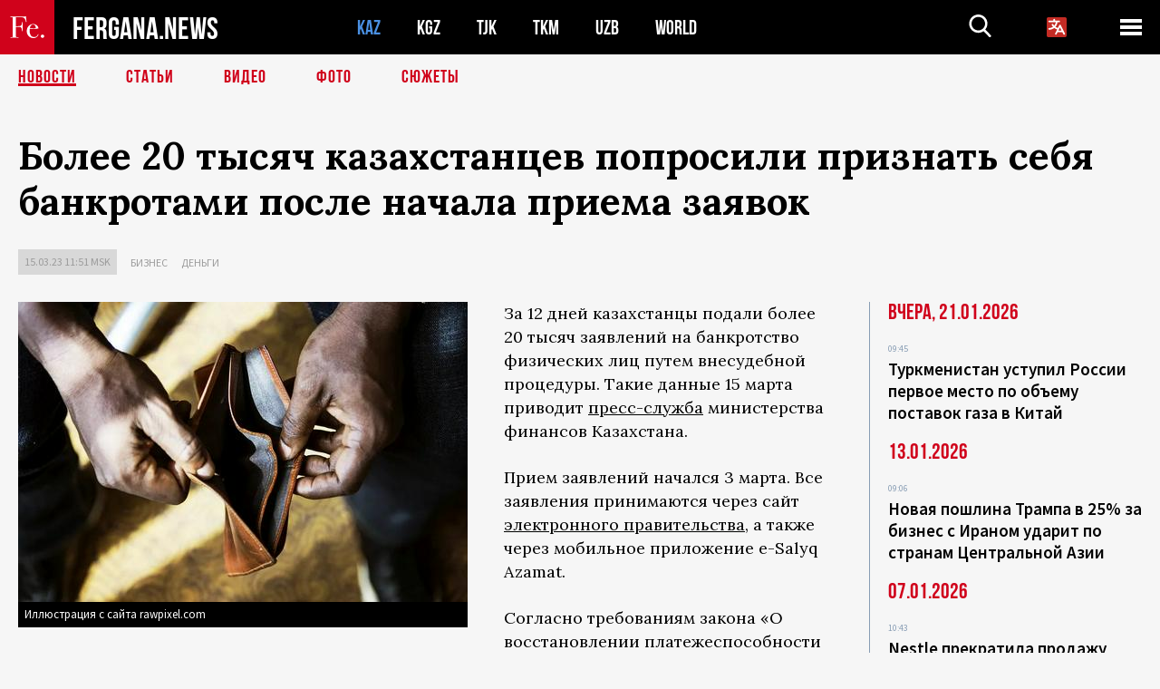

--- FILE ---
content_type: text/html; charset=UTF-8
request_url: http://fergana.agency/news/129502/?country=kz
body_size: 10706
content:
<!DOCTYPE html>
<html lang="ru">
<head>
<meta http-equiv="content-type" content="text/html; charset=UTF-8" />
<title>Более 20&nbsp;тысяч казахстанцев попросили признать себя банкротами после начала приема заявок</title>
<meta name="description" content="За 12 дней казахстанцы подали более 20 тысяч заявлений на банкротство физических лиц путем внесудебной процедуры. Такие данные 15 марта приводит пресс-служба министерства финансов Казахстана." />
<meta name="viewport" content="width=device-width, initial-scale=1.0"/>
	<link rel="icon" type="image/png" href="/templates/images/favicon3.png" />
	<meta name="yandex-verification" content="a316808044713348" />
	<meta name="yandex-verification" content="b1c844c1412fd03d" />
	<meta name="google-site-verification" content="FBiz-D845GQ8T-l6MMSyN-8HyJ32JfO_glII0Pi6l_A" />
	<meta name="google-site-verification" content="T_BHGYR2MCTLiRaWb7wOp893S0DEcncvlk1XfU6LQ68" />
	<meta property="og:image" content="https://fergana.agency/siteapi/media/images/114d6695-2384-4751-a2ab-51035c41b8d9.jpeg"><meta property="og:type" content="website"><meta property="og:title" content="Более 20&amp;nbsp;тысяч казахстанцев попросили признать себя банкротами после начала приема заявок"><meta property="og:description" content="За 12 дней казахстанцы подали более 20 тысяч заявлений на банкротство физических лиц путем внесудебной процедуры. Такие данные 15 марта приводит пресс-служба министерства финансов Казахстана."><meta property="og:url" content="https://fergana.agency/news/129502/"><link rel="canonical" href="https://fergana.agency/news/129502/">	

	<link href="/templates/css/style.css?1760012029" rel="stylesheet" type="text/css" />
<link href="/templates/css/common.css?1762426569" rel="stylesheet" type="text/css" />
	<style>
		.footer_updated .footer_updated__artradeLink {text-align: center}
		.footer_updated .footer_updated__artradeLink a {display: inline-block}
		@media (min-width: 761px) {
			.donate {
				margin-top: -15px;
			}
		}
		.donate {background: #fff url('/templates/images/quote.svg') no-repeat 35px bottom;
			color: #000000;
			font-family: "Lora";
			font-size: 18px;
			font-weight: 400;
			line-height: 26px;
			padding:20px 35px 40px}
		.donate_title {font-size: 42px; line-height: 1.3; font-weight: 700; font-family:"Source Sans Pro", sans-serif;}
		.donate_text {padding: 18px 0 22px}
		.donate_link {display:block; text-align:center; padding: 10px;
			text-transform: uppercase ;
			color:#fff;
			background: radial-gradient(93.76% 93.76% at 109.79% 114.55%, #FFFFFF 0%, rgba(255, 255, 255, 0.0001) 100%), #D1021B;
			background-blend-mode: soft-light, normal;
			box-shadow: 0px 4px 20px -4px rgba(0, 0, 0, 0.296301);
			font-size: 18px;
			border-radius: 4px; }
	</style>
	
	
		<!-- Global site tag (gtag.js) - Google Analytics -->
<script async src="https://www.googletagmanager.com/gtag/js?id=G-W6BGJZBV09"></script>
<script>
	window.dataLayer = window.dataLayer || [];
	function gtag(){dataLayer.push(arguments);}
	gtag('js', new Date());

	gtag('config', 'G-W6BGJZBV09');
</script>
<!-- Yandex.Metrika counter --> <script type="text/javascript">     (function(m,e,t,r,i,k,a){         m[i]=m[i]||function(){(m[i].a=m[i].a||[]).push(arguments)};         m[i].l=1*new Date();         for (var j = 0; j < document.scripts.length; j++) {if (document.scripts[j].src === r) { return; }}         k=e.createElement(t),a=e.getElementsByTagName(t)[0],k.async=1,k.src=r,a.parentNode.insertBefore(k,a)     })(window, document,'script','https://mc.yandex.ru/metrika/tag.js?id=104663068', 'ym');      ym(104663068, 'init', {ssr:true, webvisor:true, clickmap:true, ecommerce:"dataLayer", accurateTrackBounce:true, trackLinks:true}); </script> <noscript><div><img src="https://mc.yandex.ru/watch/104663068" style="position:absolute; left:-9999px;" alt="" /></div></noscript> <!-- /Yandex.Metrika counter -->


		<script async src="https://pagead2.googlesyndication.com/pagead/js/adsbygoogle.js?client=ca-pub-4087140614498415"
			crossorigin="anonymous"></script>
 </head>

<body class="lang_ru mobile-head-is-visible ">
<div class="out  lang_ru">
	<script type="text/javascript">
	function getCookie(name) {
		var matches = document.cookie.match(new RegExp(
			"(?:^|; )" + name.replace(/([\.$?*|{}\(\)\[\]\\\/\+^])/g, '\\$1') + "=([^;]*)"
		));
		return matches ? decodeURIComponent(matches[1]) : undefined;
	}
</script>
<header class="header">
	<div class="mobile-header-scroll js-mobile-header-scroll">
		<div class="mobile-header-scroll__container">
			<a href="/" class="mobile-header-scroll__logo">
				<svg class="svg-icon">
					<use xmlns:xlink="http://www.w3.org/1999/xlink" xlink:href="/templates/images/sprite.svg?1#logoFe"></use>
				</svg>
			</a>
			<a href="/" class="mobile-header-scroll__text">
				FERGANA.NEWS
			</a>
			<div class="mobile-header-scroll__langs">
					<div class='languages_block'>
		<div class='languages_block_btn'>
			<span>
				<svg width="22" height="22" viewBox="0 0 18 18" fill="none" xmlns="http://www.w3.org/2000/svg">
					<path d="M12 9.17719L13.4119 12H10.5881L11.1844 10.8094L12 9.17719ZM18 1.5V16.5C18 16.8978 17.842 17.2794 17.5607 17.5607C17.2794 17.842 16.8978 18 16.5 18H1.5C1.10218 18 0.720644 17.842 0.43934 17.5607C0.158035 17.2794 0 16.8978 0 16.5V1.5C0 1.10218 0.158035 0.720644 0.43934 0.43934C0.720644 0.158035 1.10218 0 1.5 0H16.5C16.8978 0 17.2794 0.158035 17.5607 0.43934C17.842 0.720644 18 1.10218 18 1.5ZM16.4212 14.6644L12.6713 7.16437C12.609 7.03957 12.5133 6.93458 12.3947 6.86119C12.2761 6.7878 12.1394 6.74892 12 6.74892C11.8606 6.74892 11.7239 6.7878 11.6053 6.86119C11.4867 6.93458 11.391 7.03957 11.3287 7.16437L10.0931 9.6375C9.2983 9.48182 8.54453 9.16257 7.87969 8.7C8.91594 7.52683 9.55711 6.05756 9.7125 4.5H11.25C11.4489 4.5 11.6397 4.42098 11.7803 4.28033C11.921 4.13968 12 3.94891 12 3.75C12 3.55109 11.921 3.36032 11.7803 3.21967C11.6397 3.07902 11.4489 3 11.25 3H7.5V2.25C7.5 2.05109 7.42098 1.86032 7.28033 1.71967C7.13968 1.57902 6.94891 1.5 6.75 1.5C6.55109 1.5 6.36032 1.57902 6.21967 1.71967C6.07902 1.86032 6 2.05109 6 2.25V3H2.25C2.05109 3 1.86032 3.07902 1.71967 3.21967C1.57902 3.36032 1.5 3.55109 1.5 3.75C1.5 3.94891 1.57902 4.13968 1.71967 4.28033C1.86032 4.42098 2.05109 4.5 2.25 4.5H8.20125C8.05246 5.68338 7.5529 6.79515 6.76688 7.69219C6.43388 7.30345 6.15046 6.87486 5.92313 6.41625C5.83101 6.24448 5.67565 6.11532 5.48994 6.05612C5.30424 5.99693 5.10279 6.01235 4.92826 6.09913C4.75373 6.18591 4.61984 6.33722 4.55495 6.52101C4.49006 6.7048 4.49927 6.90663 4.58063 7.08375C4.86768 7.66259 5.22678 8.20282 5.64937 8.69156C4.65044 9.38223 3.46446 9.7515 2.25 9.75C2.05109 9.75 1.86032 9.82902 1.71967 9.96967C1.57902 10.1103 1.5 10.3011 1.5 10.5C1.5 10.6989 1.57902 10.8897 1.71967 11.0303C1.86032 11.171 2.05109 11.25 2.25 11.25C3.87819 11.2517 5.46222 10.7206 6.76031 9.73781C7.54576 10.3382 8.44434 10.7737 9.40219 11.0184L7.57875 14.6644C7.48974 14.8424 7.47509 15.0485 7.53803 15.2373C7.60097 15.4261 7.73635 15.5822 7.91437 15.6713C8.0924 15.7603 8.2985 15.7749 8.48732 15.712C8.67615 15.649 8.83224 15.5137 8.92125 15.3356L9.83813 13.5H14.1619L15.0787 15.3356C15.1228 15.4238 15.1838 15.5024 15.2583 15.567C15.3327 15.6315 15.4192 15.6808 15.5127 15.712C15.6062 15.7431 15.7049 15.7556 15.8032 15.7486C15.9015 15.7416 15.9975 15.7153 16.0856 15.6713C16.1738 15.6272 16.2524 15.5662 16.317 15.4917C16.3815 15.4173 16.4308 15.3308 16.462 15.2373C16.4931 15.1438 16.5056 15.0451 16.4986 14.9468C16.4916 14.8485 16.4653 14.7525 16.4212 14.6644Z"/>
				</svg>
			</span>
		</div>
		<ul class='languages_block_list'>
							<li><a href="https://en.fergana.agency">English</a></li>
								<li><a href="https://uz.fergana.agency">Ўзбекча</a></li>
								<li><a href="https://uzlat.fergana.agency">O‘zbekcha</a></li>
								<li><a href="https://fr.fergana.agency">Français</a></li>
								<li><a href="https://es.fergana.agency">Español</a></li>
								<li><a href="https://it.fergana.agency">Italiano</a></li>
								<li><a href="https://de.fergana.agency">Deutsch</a></li>
								<li><a href="https://zh.fergana.agency">中文</a></li>
						</ul>
	</div>
			</div>
		</div>
	</div>
	<div class="header_wrapper">
		<div class="header__container">
			<div class="header__left">
									<a href="/">
									<span class="header__logo head-logo">
													<div class="svg-wrapper">
								<svg class="svg-icon">
									<use xmlns:xlink="http://www.w3.org/1999/xlink" xlink:href="/templates/images/sprite.svg?1#logoFe"></use>
								</svg>
 							</div>
												<div class="head-logo__text">
							FERGANA.NEWS
						</div>
					</span>
									</a>
				
				<div class="header__countries head-countries">
					<ul>
						<li class="active"><a href="/kz/">KAZ</a></li><li ><a href="/kg/">KGZ</a></li><li ><a href="/tj/">TJK</a></li><li ><a href="/tm/">TKM</a></li><li ><a href="/uz/">UZB</a></li><li ><a href="/world/">WORLD</a></li>					</ul>
				</div>

			</div>

			<div class="header-info">
				<div class="header-info__search">
					<form action="/search/" method="get">
						<div class="header-info-form">
							<div class="header-info-form__item js-head-input">
								<input name="search" class="header-info-form__input js-head-search-input" type="text">
							</div>
							<div class="header-info-form__button">
								<button type="button" class="header-info-form__btn js-head-search">
									<svg class="svg-icon">
										<use xmlns:xlink="http://www.w3.org/1999/xlink" xlink:href="/templates/images/sprite.svg#search"></use>
									</svg>
								</button>
							</div>
						</div>
					</form>
				</div>
					<div class='languages_block'>
		<div class='languages_block_btn'>
			<span>
				<svg width="22" height="22" viewBox="0 0 18 18" fill="none" xmlns="http://www.w3.org/2000/svg">
					<path d="M12 9.17719L13.4119 12H10.5881L11.1844 10.8094L12 9.17719ZM18 1.5V16.5C18 16.8978 17.842 17.2794 17.5607 17.5607C17.2794 17.842 16.8978 18 16.5 18H1.5C1.10218 18 0.720644 17.842 0.43934 17.5607C0.158035 17.2794 0 16.8978 0 16.5V1.5C0 1.10218 0.158035 0.720644 0.43934 0.43934C0.720644 0.158035 1.10218 0 1.5 0H16.5C16.8978 0 17.2794 0.158035 17.5607 0.43934C17.842 0.720644 18 1.10218 18 1.5ZM16.4212 14.6644L12.6713 7.16437C12.609 7.03957 12.5133 6.93458 12.3947 6.86119C12.2761 6.7878 12.1394 6.74892 12 6.74892C11.8606 6.74892 11.7239 6.7878 11.6053 6.86119C11.4867 6.93458 11.391 7.03957 11.3287 7.16437L10.0931 9.6375C9.2983 9.48182 8.54453 9.16257 7.87969 8.7C8.91594 7.52683 9.55711 6.05756 9.7125 4.5H11.25C11.4489 4.5 11.6397 4.42098 11.7803 4.28033C11.921 4.13968 12 3.94891 12 3.75C12 3.55109 11.921 3.36032 11.7803 3.21967C11.6397 3.07902 11.4489 3 11.25 3H7.5V2.25C7.5 2.05109 7.42098 1.86032 7.28033 1.71967C7.13968 1.57902 6.94891 1.5 6.75 1.5C6.55109 1.5 6.36032 1.57902 6.21967 1.71967C6.07902 1.86032 6 2.05109 6 2.25V3H2.25C2.05109 3 1.86032 3.07902 1.71967 3.21967C1.57902 3.36032 1.5 3.55109 1.5 3.75C1.5 3.94891 1.57902 4.13968 1.71967 4.28033C1.86032 4.42098 2.05109 4.5 2.25 4.5H8.20125C8.05246 5.68338 7.5529 6.79515 6.76688 7.69219C6.43388 7.30345 6.15046 6.87486 5.92313 6.41625C5.83101 6.24448 5.67565 6.11532 5.48994 6.05612C5.30424 5.99693 5.10279 6.01235 4.92826 6.09913C4.75373 6.18591 4.61984 6.33722 4.55495 6.52101C4.49006 6.7048 4.49927 6.90663 4.58063 7.08375C4.86768 7.66259 5.22678 8.20282 5.64937 8.69156C4.65044 9.38223 3.46446 9.7515 2.25 9.75C2.05109 9.75 1.86032 9.82902 1.71967 9.96967C1.57902 10.1103 1.5 10.3011 1.5 10.5C1.5 10.6989 1.57902 10.8897 1.71967 11.0303C1.86032 11.171 2.05109 11.25 2.25 11.25C3.87819 11.2517 5.46222 10.7206 6.76031 9.73781C7.54576 10.3382 8.44434 10.7737 9.40219 11.0184L7.57875 14.6644C7.48974 14.8424 7.47509 15.0485 7.53803 15.2373C7.60097 15.4261 7.73635 15.5822 7.91437 15.6713C8.0924 15.7603 8.2985 15.7749 8.48732 15.712C8.67615 15.649 8.83224 15.5137 8.92125 15.3356L9.83813 13.5H14.1619L15.0787 15.3356C15.1228 15.4238 15.1838 15.5024 15.2583 15.567C15.3327 15.6315 15.4192 15.6808 15.5127 15.712C15.6062 15.7431 15.7049 15.7556 15.8032 15.7486C15.9015 15.7416 15.9975 15.7153 16.0856 15.6713C16.1738 15.6272 16.2524 15.5662 16.317 15.4917C16.3815 15.4173 16.4308 15.3308 16.462 15.2373C16.4931 15.1438 16.5056 15.0451 16.4986 14.9468C16.4916 14.8485 16.4653 14.7525 16.4212 14.6644Z"/>
				</svg>
			</span>
		</div>
		<ul class='languages_block_list'>
							<li><a href="https://en.fergana.agency">English</a></li>
								<li><a href="https://uz.fergana.agency">Ўзбекча</a></li>
								<li><a href="https://uzlat.fergana.agency">O‘zbekcha</a></li>
								<li><a href="https://fr.fergana.agency">Français</a></li>
								<li><a href="https://es.fergana.agency">Español</a></li>
								<li><a href="https://it.fergana.agency">Italiano</a></li>
								<li><a href="https://de.fergana.agency">Deutsch</a></li>
								<li><a href="https://zh.fergana.agency">中文</a></li>
						</ul>
	</div>
								<button class="header-info__menu js-head-burger">
					<span></span>
					<span></span>
					<span></span>
				</button>
							</div>
		</div>
				<div class="header-menu js-head-menu">
			<div class="header-menu__container">
					<div class="header-menu__item">
		<div class="header-menu__title"><a href="/state/">Государство</a></div>
		<ul class="list">				<li><a href="/power/">Власть</a></li>
								<li><a href="/politic/">Политика</a></li>
								<li><a href="/military/">Безопасность</a></li>
						</ul>
	</div>
	
	<div class="header-menu__item">
		<div class="header-menu__title"><a href="/people/">Люди</a></div>
		<ul class="list">				<li><a href="/media/">СМИ и интернет</a></li>
								<li><a href="/citizen/">Права человека</a></li>
								<li><a href="/migration/">Миграция</a></li>
								<li><a href="/society/">Общество</a></li>
								<li><a href="/religion/">Религия</a></li>
						</ul>
	</div>
	
	<div class="header-menu__item">
		<div class="header-menu__title"><a href="/civil/">Цивилизация</a></div>
		<ul class="list">				<li><a href="/travel/">Путешествия</a></li>
								<li><a href="/history/">История</a></li>
								<li><a href="/tech/">Наука и технологии</a></li>
								<li><a href="/cult/">Культура</a></li>
						</ul>
	</div>
	
	<div class="header-menu__item">
		<div class="header-menu__title"><a href="/natural/">Среда обитания</a></div>
		<ul class="list">				<li><a href="/ecology/">Экология</a></li>
								<li><a href="/water/">Вода</a></li>
						</ul>
	</div>
	
	<div class="header-menu__item">
		<div class="header-menu__title"><a href="/market/">Рынок</a></div>
		<ul class="list">				<li><a href="/roads/">Коммуникации</a></li>
								<li><a href="/busy/">Бизнес</a></li>
								<li><a href="/money/">Деньги</a></li>
								<li><a href="/cotton/">Хлопок</a></li>
								<li><a href="/economy/">Экономика</a></li>
						</ul>
	</div>
	

	<div class="header-menu__item">
		<div class="header-menu__title"><a href="/law/">Закон и порядок</a></div>
		<ul class="list">				<li><a href="/terror/">Терроризм</a></li>
								<li><a href="/court/">Суд</a></li>
								<li><a href="/corruption/">Коррупция</a></li>
								<li><a href="/crime/">Криминал</a></li>
						</ul>
	</div>
	

	<div class="header-menu__item">
		<div class="header-menu__title"><a href="/planet/">Вокруг</a></div>
		<ul class="list">				<li><a href="/china/">Китай</a></li>
								<li><a href="/osman/">Турция</a></li>
								<li><a href="/iran/">Иран</a></li>
								<li><a href="/rus/">Россия</a></li>
								<li><a href="/afgan/">Афганистан</a></li>
						</ul>
	</div>
	
	<div class="header-menu__item">
		<ul class="header-menu__all-titles">					<li><a href="/sport/">Спорт</a></li>
									<li><a href="/emergency/">ЧП</a></li>
									<li><a href="/cest/">Се ля ви</a></li>
						</ul>
	</div>


	<div class="header-menu__item">
		<ul class="header-menu__all-titles">
			<li><a href="/about/">Об агенстве</a></li>
					</ul>
	</div>
			</div>
			<div class="header-menu__close js-head-close">
				<svg class="svg-icon">
	                <use xmlns:xlink="http://www.w3.org/1999/xlink" xlink:href="/templates/images/sprite.svg#close"></use>
	            </svg>
			</div>
		</div>
			</div>
	<div class="navigation_wrapper js_nav">
	<nav class="navigation">
		<ul class="navigation-list">
							<li class="navigation-list__item navigation-list__item--active">
					<a class="navigation-list__link" href="/news/?country=kz">
						Новости					</a>
				</li>
								<li class="navigation-list__item ">
					<a class="navigation-list__link" href="/articles/?country=kz">
						Статьи					</a>
				</li>
								<li class="navigation-list__item ">
					<a class="navigation-list__link" href="/videos/?country=kz">
						Видео					</a>
				</li>
								<li class="navigation-list__item ">
					<a class="navigation-list__link" href="/photos/?country=kz">
						Фото					</a>
				</li>
							<li class="navigation-list__item ">
				<a class="navigation-list__link" href="/stories/?country=kz">
					СЮЖЕТЫ
				</a>
			</li>
					</ul>
	</nav>
</div>
</header>

	<div class="content">
				

		<div class="wrapper">
						<section class="article">
	<div class="article-top ">
		<h1>Более 20&nbsp;тысяч казахстанцев попросили признать себя банкротами после начала приема заявок</h1>
						<div class="main-top-links">
			<ul class="main-top-links-list">
				

				<li class="main-top-links-list__item"><span
							class="main-top-links-list__text">15.03.23 11:51						msk</span>
				</li>
											<li class="main-top-links-list__item"><a class="main-top-links-list__link"
																	 href="/busy/">Бизнес</a>
							</li>
														<li class="main-top-links-list__item"><a class="main-top-links-list__link"
																	 href="/money/">Деньги</a>
							</li>
							
			</ul>
		</div>
			</div>

	

	<div class="main-columns">
		<div class="main-columns__container">
			<div class="main-columns__main">


				<div class="article-content article-content--narrow ">
					<div class="article-content__image">
	<a href="https://fergana.agency/siteapi/media/images/114d6695-2384-4751-a2ab-51035c41b8d9.jpeg" data-fancybox="gallery">
		<img src="https://fergana.agency/siteapi/media/images/114d6695-2384-4751-a2ab-51035c41b8d9.jpeg?width=496">
	</a>
			<span>Иллюстрация с сайта rawpixel.com</span>
	</div>					<p>За&nbsp;12&nbsp;дней казахстанцы подали более 20&nbsp;тысяч заявлений на&nbsp;банкротство физических лиц путем внесудебной процедуры. Такие данные 15&nbsp;марта приводит <a href="https://t.me/qarjyminchannel/1370" target="_blank">пресс-служба</a> министерства финансов Казахстана.</p><p>Прием заявлений начался 3&nbsp;марта. Все заявления принимаются через сайт <a href="https://inbusiness.kz/ru/last/bankrotstvo-fizlic-mozhno-oformit-na-egov-kz-i-v-prilozhenii-egov-mobile" target="_blank">электронного правительства</a>, а&nbsp;также через мобильное приложение e-Salyq Azamat.</p><p>Согласно требованиям закона «О восстановлении платежеспособности и&nbsp;банкротстве граждан Республики Казахстан» в&nbsp;течение 15&nbsp;рабочих дней органы государственных доходов <a href="https://www.gov.kz/memleket/entities/minfin/press/news/details/521482?lang=ru" target="_blank">проводят проверку</a> на&nbsp;соответствие гражданина следующим условиям:</p><p>👉 долг перед банками, микрофинансовыми организациями (МФО) и/или коллекторскими агентствами не&nbsp;должен превышать 5,5 млн тенге (1600 минимальных размеров оплаты труда, $12 тысяч);</p><p>👉 просрочка по&nbsp;оплате долгов должна превышать 12&nbsp;месяцев;</p><p>👉 отсутствует имущество, в&nbsp;том числе совместно нажитое в&nbsp;браке (автомашина, квартира, дом, участок, депозит в&nbsp;банке и&nbsp;так далее);</p><p>👉 проведена процедура урегулирования с&nbsp;банками и&nbsp;МФО по&nbsp;долгам.</p><p>Проверка на&nbsp;соответствие указанным критериям проводится в&nbsp;автоматическом режиме — путем сверки с&nbsp;электронными базами данных регистрирующих госорганов, банков и&nbsp;кредитных бюро.</p><p>Уже выявлено, что отдельные граждане не&nbsp;могут претендовать на&nbsp;банкротство по&nbsp;следующим причинам:</p><p>✅ имеется частичное погашение долга в&nbsp;течение 12&nbsp;месяцев;</p><p>✅ есть имущество у&nbsp;должника или его супруги;</p><p>✅ отсутствует документ о&nbsp;проведении урегулирования долга с&nbsp;банком или МФО;</p><p>✅ заявители зарегистрированы как индивидуальные предприниматели.</p><p>Как указывает министерство финансов, этим гражданам будет направлено уведомление об&nbsp;отказе в&nbsp;применении процедуры внесудебного банкротства. В&nbsp;случае получения такого уведомления повторное заявление можно подать через три месяца — при&nbsp;соответствии критериям процедуры.</p><div class="articles-on-the-topic articles-on-the-topic--news">
		<div class="main-title-red">По теме</div>
		<ul class="articles-on-the-topic-list">
			<li class="articles-on-the-topic-list__item">
			<a class="articles-on-the-topic-list__link" href="https://fergana.media/news/110711/" target="_blank">В Казахстане призвали ускорить принятие закона о банкротстве физлиц</a>
		</li>

	</ul>
</div>
	<p>Институт банкротства физических лиц был введен в&nbsp;Казахстане <a href="https://adilet.zan.kz/rus/docs/Z2200000178" target="_blank">законом</a>, который президент Касым-Жомарт Токаев <a href="https://www.akorda.kz/ru/glavoy-gosudarstva-podpisan-zakon-respubliki-kazahstan-o-vosstanovlenii-platezhesposobnosti-i-bankrotstve-grazhdan-respubliki-kazahstan-30113416" target="_blank">подписал</a> 30&nbsp;декабря 2022 года. Документ предусматривает три варианта — внесудебное банкротство, судебное банкротство и&nbsp;восстановление платежеспособности. Все три процедуры инициируются <a href="https://www.gov.kz/memleket/entities/minfin/press/article/details/108112?lang=kk" target="_blank">только</a> самим должником.</p>
					
	<style>
		.socials_links {color:red; font-weight: bold; font-size: 19px; line-height: 1.5; padding-bottom: 30px}
		.socials_links a {color: red; text-decoration: underline}
	</style>
	<div class="socials_links">
		* Больше новостей из стран Центральной Азии - в
		👉&nbsp;<a href="https://t.me/fergananews" target="_blank">Telegram</a> и
		👉&nbsp;<a href="https://dzen.ru/fergana" target="_blank">Дзен</a>!
			</div>


<div class="fe-logo">
	<svg class="svg-icon">
		<use xmlns:xlink="http://www.w3.org/1999/xlink" xlink:href="/templates/images/sprite.svg#logoFe-red"></use>
	</svg>
</div>

						<!-- uSocial -->
	<script async src="https://usocial.pro/usocial/usocial.js?v=6.1.4"; data-script="usocial" charset="utf-8"></script>
	<div class="uSocial-Share" data-pid="9a2aad2f5df95bce08107e726dcbf165" data-type="share" data-options="round-rect,style1,default,absolute,horizontal,size48,eachCounter0,counter0" data-social="telegram,vk,ok,twi,email" data-mobile="vi,wa,sms"></div>
	<!-- /uSocial -->
										
					
									</div>
			</div>
						<aside class="main-columns__aside news-aside">
								<div class="news-aside__wrapper desktop_only ">
		<ul class="news-aside-list" style="margin-top: 0px">
		<div class="main-title-red">Вчера, 21.01.2026</div>
			<li class="news-aside-list__item">
			<div class="news-aside-list__time">09:45</div>
			<div class="news-aside-list__title">
				<a href="/news/144855/?country=kz">Туркменистан уступил России первое место по объему поставок газа в Китай</a>
			</div>
		</li>
	<div class="main-title-red">13.01.2026</div>
			<li class="news-aside-list__item">
			<div class="news-aside-list__time">09:06</div>
			<div class="news-aside-list__title">
				<a href="/news/144569/?country=kz">Новая пошлина Трампа в 25% за бизнес с Ираном ударит по странам Центральной Азии</a>
			</div>
		</li>
	<div class="main-title-red">07.01.2026</div>
			<li class="news-aside-list__item">
			<div class="news-aside-list__time">10:43</div>
			<div class="news-aside-list__title">
				<a href="/news/144442/?country=kz">Nestle прекратила продажу детских смесей в Узбекистане из-за наличия в продукции токсина</a>
			</div>
		</li>
	<div class="main-title-red">24.12.2025</div>
			<li class="news-aside-list__item">
			<div class="news-aside-list__time">09:44</div>
			<div class="news-aside-list__title">
				<a href="/news/144211/?country=kz">Казахстан вернул замороженные «по ошибке» Европой $600 млн</a>
			</div>
		</li>
	<div class="main-title-red">22.12.2025</div>
			<li class="news-aside-list__item">
			<div class="news-aside-list__time">12:12</div>
			<div class="news-aside-list__title">
				<a href="/news/144135/?country=kz">Мирзиёев на саммите ЕАЭС в Петербурге предложил меры по устранению торговых барьеров</a>
			</div>
		</li>
	<div class="main-title-red">15.12.2025</div>
			<li class="news-aside-list__item">
			<div class="news-aside-list__time">17:32</div>
			<div class="news-aside-list__title">
				<a href="/news/143933/?country=kz">Казахстан возобновляет транзит нефти в Узбекистан и наращивает поставки в Кыргызстан</a>
			</div>
		</li>
	<div class="main-title-red">11.12.2025</div>
			<li class="news-aside-list__item">
			<div class="news-aside-list__time">13:43</div>
			<div class="news-aside-list__title">
				<a href="/news/143829/?country=kz">В Казахстане оценили ущерб от ударов по КТК</a>
			</div>
		</li>
	<div class="main-title-red">10.12.2025</div>
			<li class="news-aside-list__item">
			<div class="news-aside-list__time">14:50</div>
			<div class="news-aside-list__title">
				<a href="/news/143787/?country=kz">Bloomberg: Поставки казахстанской нефти под угрозой из-за затянувшегося ремонта причала КТК</a>
			</div>
		</li>
	</ul>
	<div class="news-aside__all">
		<a href="/news/?country=kz">Все новости</a>
	</div>
</div>
			</aside>
					</div>
	</div>

</section>
	<!-- bottom -->
		<script async src="https://pagead2.googlesyndication.com/pagead/js/adsbygoogle.js?client=ca-pub-4087140614498415"
	        crossorigin="anonymous"></script>


	<div class="" style="padding-bottom: 10px">

		<ins class="adsbygoogle"
			 style="display:block; text-align:center;"
			 data-ad-layout="in-article"
			 data-ad-format="fluid"
			 data-ad-client="ca-pub-4087140614498415"
			 data-ad-slot="1035203854"></ins>
		<script>
			(adsbygoogle = window.adsbygoogle || []).push({});
		</script>
	</div>
		
<div class="longgrids">
	<div class="main-title-red">Читайте также</div>
	<ul class="longgrids-list longgrids-list--index">
		<li class="longgrids-list__item">
	<a href="/articles/144098/?country=kz" class="longgrids-list__container">
		<div class="longgrids-list__image longgrids-list__image--bg longgrids-list__image--blackout4">
						<img class="longgrids-list__image-full" src="https://fergana.agency/siteapi/media/images/14669288-6797-4c5c-a912-5ff153d9f3ee.png?height=300">
			<div class="longgrids-list__main-text">
				<div class="longgrids-list__main-top">
					<div class="longgrids-list__main-date">24 декабря</div>
					<div class="longgrids-list__main-date mobile">24.12</div>
					<div class="longgrids-list__main-author">Александр Троицкий</div>
				</div>
			</div>
								</div>
		<div class="longgrids-list__content">
			<div class="longgrids-list__main-title">
				Очищать и&nbsp;ZIYAть			</div>
			<div class="longgrids-list__sub-title">
				Что Китай может предложить странам Центральной Азии в&nbsp;сфере «зеленой» экономики			</div>
		</div>
	</a>
</li>
<li class="longgrids-list__item">
	<a href="/photos/144132/?country=kz" class="longgrids-list__container">
		<div class="longgrids-list__image longgrids-list__image--bg longgrids-list__image--blackout4">
						<img class="longgrids-list__image-full" src="https://fergana.agency/siteapi/media/images/6a146aeb-c29c-494c-adf3-7c1385acb26f.jpeg?height=300">
			<div class="longgrids-list__main-text">
				<div class="longgrids-list__main-top">
					<div class="longgrids-list__main-date">22 декабря</div>
					<div class="longgrids-list__main-date mobile">22.12</div>
					<div class="longgrids-list__main-author"></div>
				</div>
			</div>
						<div class="main-photo_type">
	<svg class="svg-icon">
		<use xmlns:xlink="http://www.w3.org/1999/xlink" xlink:href="/templates/images/sprite.svg#photo-camera"></use>
	</svg>
	<span>Фото</span>
</div>
		</div>
		<div class="longgrids-list__content">
			<div class="longgrids-list__main-title">
				Токийский драйв			</div>
			<div class="longgrids-list__sub-title">
				Япония инвестирует около $20 млрд в&nbsp;проекты в&nbsp;странах Центральной Азии в&nbsp;течение пяти лет			</div>
		</div>
	</a>
</li>
<li class="longgrids-list__item">
	<a href="/articles/143891/?country=kz" class="longgrids-list__container">
		<div class="longgrids-list__image longgrids-list__image--bg longgrids-list__image--blackout4">
						<img class="longgrids-list__image-full" src="https://fergana.agency/siteapi/media/images/e153a684-c777-4dad-9bca-fae1e1de41a5.jpeg?height=300">
			<div class="longgrids-list__main-text">
				<div class="longgrids-list__main-top">
					<div class="longgrids-list__main-date">17 декабря</div>
					<div class="longgrids-list__main-date mobile">17.12</div>
					<div class="longgrids-list__main-author"></div>
				</div>
			</div>
								</div>
		<div class="longgrids-list__content">
			<div class="longgrids-list__main-title">
				Сакэ на&nbsp;шестерых			</div>
			<div class="longgrids-list__sub-title">
				Сближение центральноазиатских республик с&nbsp;Японией таит в&nbsp;себе подводные камни			</div>
		</div>
	</a>
</li>
<li class="longgrids-list__item">
	<a href="/articles/143295/?country=kz" class="longgrids-list__container">
		<div class="longgrids-list__image longgrids-list__image--bg longgrids-list__image--blackout4">
						<img class="longgrids-list__image-full" src="https://fergana.agency/siteapi/media/images/5c3c9a48-114e-4ab9-89f4-c66ee9892a93.jpeg?height=300">
			<div class="longgrids-list__main-text">
				<div class="longgrids-list__main-top">
					<div class="longgrids-list__main-date">27 ноября</div>
					<div class="longgrids-list__main-date mobile">27.11</div>
					<div class="longgrids-list__main-author"></div>
				</div>
			</div>
								</div>
		<div class="longgrids-list__content">
			<div class="longgrids-list__main-title">
				Азербайджанский патч для&nbsp;С5			</div>
			<div class="longgrids-list__sub-title">
				Ильхам Алиев стал своим в&nbsp;Центральной Азии 			</div>
		</div>
	</a>
</li>
<li class="longgrids-list__item">
	<a href="/articles/142033/?country=kz" class="longgrids-list__container">
		<div class="longgrids-list__image longgrids-list__image--bg longgrids-list__image--blackout4">
						<img class="longgrids-list__image-full" src="https://fergana.agency/siteapi/media/images/3d3e35e6-7f2d-4ff5-89b8-590c6b15f63a.jpeg?height=300">
			<div class="longgrids-list__main-text">
				<div class="longgrids-list__main-top">
					<div class="longgrids-list__main-date">28 октября</div>
					<div class="longgrids-list__main-date mobile">28.10</div>
					<div class="longgrids-list__main-author"></div>
				</div>
			</div>
								</div>
		<div class="longgrids-list__content">
			<div class="longgrids-list__main-title">
				Таможенные и&nbsp;не&nbsp;только игры			</div>
			<div class="longgrids-list__sub-title">
				Россия приоткрыла дверь для&nbsp;застрявших на&nbsp;границе с&nbsp;Казахстаном фур			</div>
		</div>
	</a>
</li>
<li class="longgrids-list__item">
	<a href="/articles/140550/?country=kz" class="longgrids-list__container">
		<div class="longgrids-list__image longgrids-list__image--bg longgrids-list__image--blackout4">
						<img class="longgrids-list__image-full" src="https://fergana.agency/siteapi/media/images/b61ef8d7-a9a0-48b9-ac5c-5af43645599a.jpeg?height=300">
			<div class="longgrids-list__main-text">
				<div class="longgrids-list__main-top">
					<div class="longgrids-list__main-date">23 сентября</div>
					<div class="longgrids-list__main-date mobile">23.09</div>
					<div class="longgrids-list__main-author">Анна Козырева</div>
				</div>
			</div>
								</div>
		<div class="longgrids-list__content">
			<div class="longgrids-list__main-title">
				Локомотивы, спутники и&nbsp;чипсы			</div>
			<div class="longgrids-list__sub-title">
				Первые итоги поездки президента Казахстана в&nbsp;США			</div>
		</div>
	</a>
</li>
	</ul>
</div>
<!--news_bottom4-->
	<div class="news_top4">
				<div class="news_top4-list-wrapper">
			<ul class="news_top4-list">
						<li class="news_top4-list__item">
					<div class="news_top4-list__title">
						<a href="/articles/140006/?country=kz">Рискованное сотрудничество</a>
					</div>
					<div class="news_top4-list__content">
						<div class="news_top4-list__image">
							<a href="/articles/140006/?country=kz"><img src="https://fergana.agency/siteapi/media/images/6752d021-e512-46c0-a068-20c30e4b12d1.jpeg?width=228&height=128" alt=""></a>
						</div>
												<p>
							Почему иметь дело с&nbsp;Китаем труднее, чем кажется на&nbsp;первый взгляд						</p>
											</div>
				</li>
					<li class="news_top4-list__item">
					<div class="news_top4-list__title">
						<a href="/articles/139362/?country=kz">Как провожают пароходы</a>
					</div>
					<div class="news_top4-list__content">
						<div class="news_top4-list__image">
							<a href="/articles/139362/?country=kz"><img src="https://fergana.agency/siteapi/media/images/6ca8810b-391f-4520-bdaf-209d7803202d.jpeg?width=228&height=128" alt=""></a>
						</div>
												<p>
							Можно ли&nbsp;решить проблемы развивающихся стран, не&nbsp;имеющих выхода к&nbsp;морю?						</p>
											</div>
				</li>
					<li class="news_top4-list__item">
					<div class="news_top4-list__title">
						<a href="/articles/139036/?country=kz">От&nbsp;пятизвездочных курортов до&nbsp;юрточных лагерей</a>
					</div>
					<div class="news_top4-list__content">
						<div class="news_top4-list__image">
							<a href="/articles/139036/?country=kz"><img src="https://fergana.agency/siteapi/media/images/e09aa4c2-5d47-4046-aece-68f4eb4f1d48.jpeg?width=228&height=128" alt=""></a>
						</div>
												<p>
							Какие козыри есть у&nbsp;стран Центральной Азии в&nbsp;борьбе за&nbsp;туристов						</p>
											</div>
				</li>
					<li class="news_top4-list__item">
					<div class="news_top4-list__title">
						<a href="/articles/138431/?country=kz">Боевой волк с&nbsp;пряником</a>
					</div>
					<div class="news_top4-list__content">
						<div class="news_top4-list__image">
							<a href="/articles/138431/?country=kz"><img src="https://fergana.agency/siteapi/media/images/1d896bf1-f841-449e-a54b-9bd0d8e96484.jpeg?width=228&height=128" alt=""></a>
						</div>
												<p>
							Между странами Центральной Азии и&nbsp;Китаем почти все хорошо, но&nbsp;далеко не&nbsp;все просто						</p>
											</div>
				</li>
				</ul>
		</div>
	</div>
				</div>
	</div>
	<footer class="footer_updated">
	<div class="wrapper">
		<div class="footer_updated__container">
						<div class="footer_updated__col footer_updated__info">
								<div class="footer_updated__bottom">
					<div class="footer_updated__artrade">
						<div class="footer_updated__artrade_wrap">
							<a class="footer_updated__artrade_link" href="/about/">Контакты</a>
 						</div>
					</div>
					<div class="footer_updated__design">
						<svg class="svg-icon">
			                <use xmlns:xlink="http://www.w3.org/1999/xlink" xlink:href="/templates/images/sprite.svg#design-logo"></use>
			            </svg>
						<p>
							Дизайн <br> и проектирование							<a href="https://baturingroup.com?fergana">baturingroup.com</a>&nbsp;&#169;&nbsp;2018
						</p>
					</div>
				</div>
			</div>
		</div>
	</div>
</footer></div>

<div class="overlay js-overlay"></div>
<script type="text/javascript" src="/templates/scripts/jquery-3.2.1.min.js"></script>
<script type="text/javascript" src="/templates/scripts/slick.min.js"></script>
<script type="text/javascript" src="/templates/scripts/jquery.fancybox.min.js"></script>
<script type="text/javascript" src="/templates/scripts/select2.full.min.js"></script>
<script type="text/javascript" src="/templates/scripts/lazyYT.js"></script>
<script type="text/javascript" src="/templates/scripts/moment.min.js"></script>
<script type="text/javascript" src="/templates/scripts/daterangepicker.min.js"></script>
<script type="text/javascript" src="/templates/scripts/jquery.matchHeight-min.js"></script>
<script type="text/javascript" src="/templates/scripts/custom.js?1591113932"></script>
<script type="text/javascript" src="/templates/scripts/common.js?1756718147"></script>
</body>
</html>

--- FILE ---
content_type: text/html; charset=utf-8
request_url: https://www.google.com/recaptcha/api2/aframe
body_size: 250
content:
<!DOCTYPE HTML><html><head><meta http-equiv="content-type" content="text/html; charset=UTF-8"></head><body><script nonce="a2d1ihaZ0RQDPDA5EvBPbw">/** Anti-fraud and anti-abuse applications only. See google.com/recaptcha */ try{var clients={'sodar':'https://pagead2.googlesyndication.com/pagead/sodar?'};window.addEventListener("message",function(a){try{if(a.source===window.parent){var b=JSON.parse(a.data);var c=clients[b['id']];if(c){var d=document.createElement('img');d.src=c+b['params']+'&rc='+(localStorage.getItem("rc::a")?sessionStorage.getItem("rc::b"):"");window.document.body.appendChild(d);sessionStorage.setItem("rc::e",parseInt(sessionStorage.getItem("rc::e")||0)+1);localStorage.setItem("rc::h",'1769045452236');}}}catch(b){}});window.parent.postMessage("_grecaptcha_ready", "*");}catch(b){}</script></body></html>